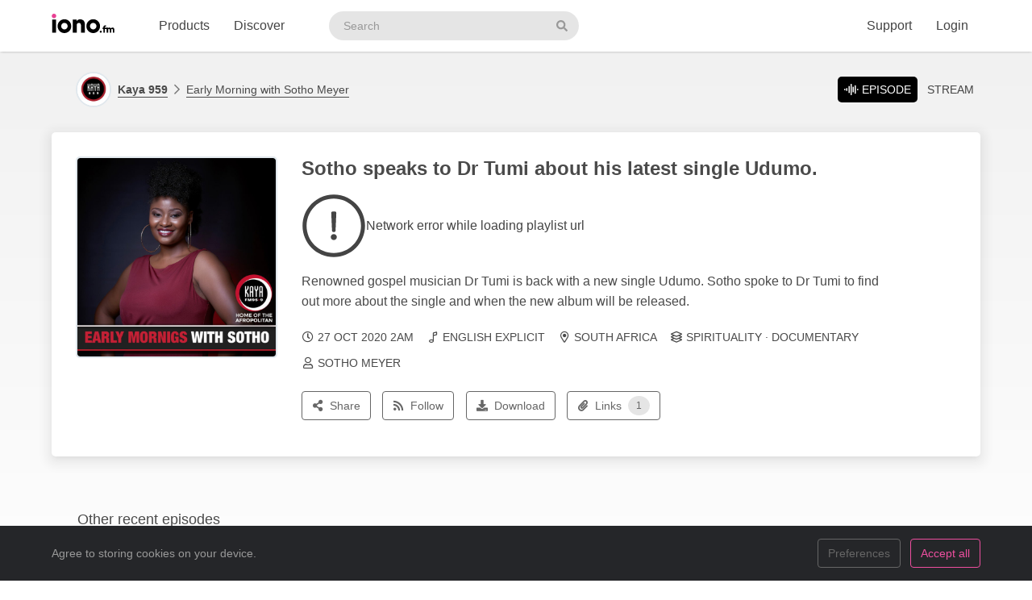

--- FILE ---
content_type: text/html; charset=UTF-8
request_url: https://web2.iono.fm/e/946221
body_size: 10371
content:
<!doctype html>
<!--[if lt IE 7]> <html class="no-js ie6" lang="en"> <![endif]-->
<!--[if IE 7]>    <html class="no-js ie7" lang="en" xmlns="http://www.w3.org/1999/xhtml" xmlns:og="http://ogp.me/ns#" xmlns:fb="https://www.facebook.com/2008/fbml"> <![endif]-->
<!--[if IE 8]>    <html class="no-js ie8" lang="en" xmlns="http://www.w3.org/1999/xhtml" xmlns:og="http://ogp.me/ns#" xmlns:fb="https://www.facebook.com/2008/fbml"> <![endif]-->
<!--[if gt IE 8]><!--> <html xmlns="http://www.w3.org/1999/xhtml" xmlns:og="http://ogp.me/ns#" xmlns:fb="https://www.facebook.com/2008/fbml" class="no-js no-canvas no-audio no-flash" lang="en"> <!--<![endif]-->
<head>

  <meta charset="utf-8">

  <!-- Always force latest IE rendering engine (even in intranet) & Chrome Frame
       Remove this if you use the .htaccess -->
  <meta http-equiv="X-UA-Compatible" content="IE=edge,chrome=1">

  <title>Early Morning with Sotho Meyer, 27 Oct Sotho speaks to Dr Tumi about his latest single Udumo. &middot; Kaya 959 - iono.fm</title>
  <meta name="description" content="Early Morning with Sotho Meyer, 27 Oct Sotho speaks to Dr Tumi about his latest single Udumo. - Renowned gospel musician Dr Tumi is back with a new single Udumo. Sotho spoke to Dr Tumi to find out more about the single and when the new album will be released.">
  <meta name="author" content="Kaya 959">
  <meta name="keywords" content="audio episode,Kaya 959,Early Morning with Sotho Meyer,Sotho speaks to Dr Tumi about his latest single Udumo.">
    <meta name="robots" content="index,follow">
  
  <!-- Mobile viewport optimized: j.mp/bplateviewport -->
  <meta name="viewport" content="width=device-width, initial-scale=1.0, minimum-scale=1.0, maximum-scale=1.0, user-scalable=0">
  <meta name="handheldfriendly" content="true">

  <link rel="dns-prefetch" href="//cdn.iono.fm">
<!--[if IE 9]><link rel="prefetch" href="//cdn.iono.fm"><![endif]-->
  
  <!-- Transcription -->
  
  <!-- Twitter Card / Facebook Opengraph -->
  <!-- Facebook Opengraph data, http://graph.facebook.com/ionopage -->
<meta property="fb:app_id" content="155575401253138" />
<meta property="fb:admins" content="iono.fm" />
<meta property="og:site_name" content="iono.fm" />
<meta property="og:type" content="music.song" />
<meta property="og:url" content="https://web2.iono.fm/e/946221" />
<meta property="og:title" content="Sotho speaks to Dr Tumi about his latest single Udumo." />
<meta property="og:description" content="Renowned gospel musician Dr Tumi is back with a new single Udumo. Sotho spoke to Dr Tumi to find out more about the single and when the new album will be released." />
<meta property="og:image" content="https://cdn.iono.fm/files/p782/logo_946221_20250912_135029_750.jpeg" />
<meta property="og:rich_attachment" content="1" />
<meta property="og:audio" content="https://dl.iono.fm/epi/prov_782/epi_946221_medium.m4a" />
<meta property="og:audio:secure_url" content="https://dl.iono.fm/epi/prov_782/epi_946221_medium.m4a" />
<meta property="og:audio:type" content="audio/m4a" />
<!-- Twitter Card data @ionofm -->
<meta name="twitter:site" content="@ionofm">
<meta name="twitter:card" content="player" />
<meta name="twitter:title" content="Sotho speaks to Dr Tumi about his latest single Udumo." />
<meta name="twitter:image" content="https://cdn.iono.fm/files/p782/logo_946221_20250912_135029_750.jpeg" />
<meta name="twitter:description" content="Renowned gospel musician Dr Tumi is back with a new single Udumo. Sotho spoke to Dr Tumi to find out more about the single and when the new album will be released." />
<meta name="twitter:player" content="https://embed.iono.fm/epi/946221" />
<meta name="twitter:player:width" content="320" />
<meta name="twitter:player:height" content="135" />
<meta name="twitter:creator" content="@KayaON959">

  <!-- oEmbed discovery -->
  <link rel="alternate" type="application/json+oembed" href="https://embed.iono.fm/oembed?url=https%3A%2F%2Fweb2.iono.fm%2Fe%2F946221&format=json" title="Early Morning with Sotho Meyer, 27 Oct Sotho speaks to Dr Tumi about his latest single Udumo.">

  <!-- Different Favicon for DEV/QA -->
  
  <!-- Favicon -->
  <link rel="icon" href="/favicon.svg?v=9.10.6.0" type="image/svg+xml">
  <link rel="icon" href="/favicon.ico?v=9.10.6.0" sizes="any"> <!-- 16x16 and 32×32 -->
  <link rel="apple-touch-icon" href="/favicon/favicon-180.png?v=9.10.6.0"> <!-- 180×180 -->
  <link rel="manifest" href="/site.webmanifest?v=9.10.6.0"> <!-- 192×192 and 512x512 -->
  
  <meta name="theme-color" content="#ffffff">
  <!-- <meta name="theme-color" media="(prefers-color-scheme: light)" content="white" /> -->
  <!-- <meta name="theme-color" media="(prefers-color-scheme: dark)" content="black" /> -->

  
  
  <!-- NewRelic Browser / RUM -->
   
    <script type="text/plain" cookie-consent="analytics" src="/js/newrelic.website.js"></script>
  
  <!-- Custom web fonts -->
  
  <!-- CSS load defined style sheets; implied media="all" -->
            <link rel="stylesheet" async href="/css/min/normal.css?v=9.10.6.0">
      
      <style>
      /* Page overloads for CSS variables */
      :root {
        --page-accent: #961E2A;
        --list-hover: #961E2A;
      }
    </style>
  
      <link rel="stylesheet" media="print" href="/css/min/print.css" type="text/css">
  
  <!-- opensearch discovery: http://www.opensearch.org/Home -->
  <link rel="search" type="application/opensearchdescription+xml" title="iono.fm" href="/api/opensearch" >
  <script src="/js/vendor/modernizr-2.8.2.min.js"></script>
  
  
      
    <!-- Plausible analytics for admin usage -->
    
    <!-- Pipedrive leadfeeder for product pages -->
    
  
</head>
<body>
  
  <div id="container">
          <div class="scroll-progress" hidden>
        <div class="scroll-progress-bar"></div>
      </div>
    
    <header class="c-navbar-wrapper no-print">
  		<div class="c-navbar c-navbar--light">
    <div class="container-fluid hidden-phone">
        <div class="c-navbar-inner">
            <a href="/" class="c-navbar-brand">
                <svg class="c-navbar-logo" role="presentation" aria-hidden="true">
                    <use xlink:href="/svg/spritemap.v5f4d6d4ae36ce1d7e50adece8fc23bde.svg#logo" fill="inherit"/>
                </svg>
                <span class="h-sr-only">Visit iono.fm homepage</span>
            </a>

            <!-- IMPORTANT: Don't remove the comments after the nav items, we use comments here to prevent browsers adding whitespace between inline-block elements -->
            <nav class="c-navbar-nav h-text--nowrap">
                <div id="navbar-podcasting-menu" class="c-navbar-item dropdown">
                    <button class="c-navbar-link" data-toggle="dropdown">Products</button>

                    <div class="dropdown-menu c-navbar-dropdown-menu fade">
                        <div class="c-navbar-section c-navbar-section--left">
                            <a class="c-navbar-dropdown-item" href="/products/podcasting">
                                <svg class="icon icon--accented icon--medium"  role="presentation" aria-hidden="true"><use xlink:href="/svg/spritemap.v5f4d6d4ae36ce1d7e50adece8fc23bde.svg#icon-podcasting"/></svg>                                <div class="h-d--inline-block">
                                    <div class="c-navbar-dropdown-title">Podcast hosting</div>
                                    <div class="c-navbar-dropdown-desc">Modern podcasting platform</div>
                                </div>
                                <i class="icon icon--right fa fa-chevron-right"></i>
                            </a>

                            <a class="c-navbar-dropdown-item" href="/products/streaming">
                                <svg class="icon icon--accented icon--medium"  role="presentation" aria-hidden="true"><use xlink:href="/svg/spritemap.v5f4d6d4ae36ce1d7e50adece8fc23bde.svg#icon-RadioStreaming"/></svg>                                <div class="h-d--inline-block">
                                    <div class="c-navbar-dropdown-title">Radio streaming</div>
                                    <div class="c-navbar-dropdown-desc">For commercial & community stations</div>
                                </div>
                                <i class="icon icon--right fa fa-chevron-right"></i>
                            </a>

                            <a class="c-navbar-dropdown-item" href="/products/advertising">
                                <svg class="icon icon--accented icon--medium"  role="presentation" aria-hidden="true"><use xlink:href="/svg/spritemap.v5f4d6d4ae36ce1d7e50adece8fc23bde.svg#icon-Advertising"/></svg>                                <div class="h-d--inline-block">
                                    <div class="c-navbar-dropdown-title">Advertising</div>
                                    <div class="c-navbar-dropdown-desc">Podcast & stream ad insertion</div>
                                </div>
                                <i class="icon icon--right fa fa-chevron-right"></i>
                            </a>

                            <hr class="c-navbar-dropdown-separator" />

                            <a class="c-navbar-dropdown-item" href="/pricing">
                                <svg class="icon icon--accented icon--medium"  role="presentation" aria-hidden="true"><use xlink:href="/svg/spritemap.v5f4d6d4ae36ce1d7e50adece8fc23bde.svg#icon-ProductPricing"/></svg>                                <div class="c-navbar-dropdown-title">Pricing & sign-up</div>
                                <i class="icon icon--right fa fa-chevron-right"></i>
                            </a>
                        </div>

                        <div class="c-navbar-section c-navbar-section--right">
                            <a class="c-navbar-dropdown-item" href="/products/webapp">
                                <svg class="icon icon--accented icon--medium"  role="presentation" aria-hidden="true"><use xlink:href="/svg/spritemap.v5f4d6d4ae36ce1d7e50adece8fc23bde.svg#icon-MobileWebApp"/></svg>                                <div class="h-d--inline-block">
                                    <div class="c-navbar-dropdown-title">Mobile app</div>
                                    <div class="c-navbar-dropdown-desc">Themed mobile app for your content</div>
                                </div>
                                <i class="icon icon--right fa fa-chevron-right"></i>
                            </a>

                            <a class="c-navbar-dropdown-item" href="/products/recognition">
                                <svg class="icon icon--accented icon--medium"  role="presentation" aria-hidden="true"><use xlink:href="/svg/spritemap.v5f4d6d4ae36ce1d7e50adece8fc23bde.svg#icon-AudioRecognition01"/></svg>                                <div class="h-d--inline-block">
                                    <div class="c-navbar-dropdown-title">Recognition</div>
                                    <div class="c-navbar-dropdown-desc">Recognise songs &amp; ads in live streams</div>
                                </div>
                                <i class="icon icon--right fa fa-chevron-right"></i>
                            </a>

                            <a class="c-navbar-dropdown-item" href="/products/archiving">
                                <svg class="icon icon--accented icon--medium"  role="presentation" aria-hidden="true"><use xlink:href="/svg/spritemap.v5f4d6d4ae36ce1d7e50adece8fc23bde.svg#icon-StreamArchive"/></svg>                                <div class="h-d--inline-block">
                                    <div class="c-navbar-dropdown-title">Stream archive</div>
                                    <div class="c-navbar-dropdown-desc">Archive radio streams to the cloud</div>
                                </div>
                                <i class="icon icon--right fa fa-chevron-right"></i>
                            </a>

                            <hr class="c-navbar-dropdown-separator" />

                            <a class="c-navbar-dropdown-item" href="#sales-modal" data-toggle="slidein" data-remote="/support/contact/sales">
                                <svg class="icon icon--accented icon--medium"  role="presentation" aria-hidden="true"><use xlink:href="/svg/spritemap.v5f4d6d4ae36ce1d7e50adece8fc23bde.svg#icon-ContactSales"/></svg>                                <div class="h-d--inline-block">
                                    <div class="c-navbar-dropdown-title">Contact sales</div>
                                </div>
                                <i class="icon icon--right fa fa-chevron-right"></i>
                            </a>
                        </div>
                    </div>
                </div><!--
             --><a href="/browse" class="c-navbar-item c-navbar-link">Discover</a>
            </nav>

            <form method="get" action="/search" class="c-navbar-search">
                <div class="c-search-input c-navbar-search-input">
                    <label for="navbar-search-input" class="h-sr-only">Search podcasts</label>
                    <input type="text" id="navbar-search-input" name="search" class="c-navbar-search-input-control c-search-input-control" placeholder="Search">

                    <button type="submit" class="c-navbar-search-input-btn c-search-input-btn" tabindex="-1">
                        <svg class="icon "  role="presentation" aria-hidden="true"><use xlink:href="/svg/spritemap.v5f4d6d4ae36ce1d7e50adece8fc23bde.svg#icon-search"/></svg>                        <span class="h-sr-only">Search</span>
                    </button>
                </div>
            </form>

            <div class="c-navbar-nav c-navbar-nav--right h-text--nowrap">
                <div class="c-navbar-item dropdown" id="navbar-support-menu">
                    <button class="c-navbar-link" data-toggle="dropdown">Support</button>

                    <div class="dropdown-menu c-navbar-dropdown-menu fade">
                        <a class="c-navbar-dropdown-item" href="http://status.iono.fm" target="_blank">
                            <svg class="icon icon--accented icon--medium"  role="presentation" aria-hidden="true"><use xlink:href="/svg/spritemap.v5f4d6d4ae36ce1d7e50adece8fc23bde.svg#icon-PlatformStatus"/></svg>                            <span class="h-d--inline-block">
                                <div class="c-navbar-dropdown-title">Platform status</div>
                                <div class="c-navbar-dropdown-desc">Platform outages &amp; incidents</div>
                            </span>
                            <i class="icon icon--right fa fa-external-link-alt"></i>
                        </a>
                        <a class="c-navbar-dropdown-item" href="https://support.iono.fm" target="_blank">
                            <svg class="icon icon--accented icon--medium"  role="presentation" aria-hidden="true"><use xlink:href="/svg/spritemap.v5f4d6d4ae36ce1d7e50adece8fc23bde.svg#icon-FAQ"/></svg>                            <span class="h-d--inline-block">
                                <div class="c-navbar-dropdown-title">FAQ &amp; documentation</div>
                                <div class="c-navbar-dropdown-desc">Support knowledge base</div>
                            </span>
                            <i class="icon icon--right fa fa-external-link-alt"></i>
                        </a>
                        <a class="c-navbar-dropdown-item" href="#support-modal" data-remote="/support/contact/support" data-toggle="slidein">
                            <svg class="icon icon--accented icon--medium"  role="presentation" aria-hidden="true"><use xlink:href="/svg/spritemap.v5f4d6d4ae36ce1d7e50adece8fc23bde.svg#icon-UserSupport"/></svg>                            <span class="h-d--inline-block">
                                <div class="c-navbar-dropdown-title">Contact support</div>
                                <div class="c-navbar-dropdown-desc">Contact our support team</div>
                            </span>
                            <i class="icon icon--right fa fa-chevron-right"></i>
                        </a>
                    </div>
                </div>
                                    <a href="/login" class="c-navbar-link">Login</a>
                            </div>
        </div>
    </div>

    <div class="c-navbar--mobile visible-phone">
        <div class="container-fluid">
            <div class="c-navbar-inner clearfix">
                <a href="/" class="c-navbar-brand">
                    <svg class="c-navbar-logo" role="presentation" aria-hidden="true">
                        <use xlink:href="/svg/spritemap.v5f4d6d4ae36ce1d7e50adece8fc23bde.svg#logo" fill="inherit"/>
                    </svg>
                </a>

                <button type="button" class="c-navbar-link c-navbar-toggle-btn" data-toggle="modal" data-target="#navbar-mobile-menu">
                    <svg class="icon " style="width:24px; height:24px;" role="presentation" aria-hidden="true"><use xlink:href="/svg/spritemap.v5f4d6d4ae36ce1d7e50adece8fc23bde.svg#icon-bars--regular"/></svg>                </button>
            </div>
        </div>
    </div>
</div>

<div class="modal hide fade c-navbar-modal" id="navbar-mobile-menu" tabindex="-1" aria-labelledby="navbar-mobile-menu-title" aria-hidden="true" style="position: fixed">
    <div class="modal-header c-navbar-modal-header clearfix">
        <button type="button" class="c-navbar-modal-close-btn pull-right" data-dismiss="modal" aria-hidden="true">
            <svg class="icon " style="width:24px; height:24px;" role="presentation" aria-hidden="true"><use xlink:href="/svg/spritemap.v5f4d6d4ae36ce1d7e50adece8fc23bde.svg#icon-times--regular"/></svg>        </button>
    </div>
    <div class="modal-body">
        <ul class="nav nav-list">
            <li class="nav-header">Discover</li>
            <li>
                <a href="/browse">
                    <svg class="icon icon--accented icon--medium"  role="presentation" aria-hidden="true"><use xlink:href="/svg/spritemap.v5f4d6d4ae36ce1d7e50adece8fc23bde.svg#icon-Discover"/></svg>Discover podcasts & streams
                </a>
            </li>
            <li>
                <form action="/search" method="GET" class="h-mb--0">
                    <div class="c-search-input">
                        <input type="text" class="o-form-input c-search-input-control" name="search" placeholder="Search..." style="border-radius:9999px;">
                        <button type="submit" class="c-search-input-btn btn-icon"><svg class="icon "  role="presentation" aria-hidden="true"><use xlink:href="/svg/spritemap.v5f4d6d4ae36ce1d7e50adece8fc23bde.svg#icon-search"/></svg></button>
                    </div>
                </form>
            </li>

            <li class="nav-header">Account</li>
                            <li>
                    <a href="/login">
                        <svg class="icon icon--accented icon--medium"  role="presentation" aria-hidden="true"><use xlink:href="/svg/spritemap.v5f4d6d4ae36ce1d7e50adece8fc23bde.svg#icon-SignIn"/></svg>Login
                    </a>
                </li>
            
            
            <li class="nav-header">Business products</li>
            <li>
                <a href="/products/podcasting"><svg class="icon icon--accented icon--medium"  role="presentation" aria-hidden="true"><use xlink:href="/svg/spritemap.v5f4d6d4ae36ce1d7e50adece8fc23bde.svg#icon-podcasting"/></svg>Podcast hosting</a>
            </li>
            <li>
                <a href="/products/streaming"><svg class="icon icon--accented icon--medium"  role="presentation" aria-hidden="true"><use xlink:href="/svg/spritemap.v5f4d6d4ae36ce1d7e50adece8fc23bde.svg#icon-RadioStreaming"/></svg>Radio streaming</a>
            </li>
            <li>
                <a href="/products/advertising"><svg class="icon icon--accented icon--medium"  role="presentation" aria-hidden="true"><use xlink:href="/svg/spritemap.v5f4d6d4ae36ce1d7e50adece8fc23bde.svg#icon-Advertising"/></svg>Advertising</a>
            </li>
            <li>
                <a href="/products/webapp"><svg class="icon icon--accented icon--medium"  role="presentation" aria-hidden="true"><use xlink:href="/svg/spritemap.v5f4d6d4ae36ce1d7e50adece8fc23bde.svg#icon-MobileWebApp"/></svg>Mobile app</a>
            </li>
            <li>
                <a href="/products/recognition"><svg class="icon icon--accented icon--medium"  role="presentation" aria-hidden="true"><use xlink:href="/svg/spritemap.v5f4d6d4ae36ce1d7e50adece8fc23bde.svg#icon-AudioRecognition01"/></svg>Recognition</a>
            </li>
            <li>
                <a href="/products/archiving"><svg class="icon icon--accented icon--medium"  role="presentation" aria-hidden="true"><use xlink:href="/svg/spritemap.v5f4d6d4ae36ce1d7e50adece8fc23bde.svg#icon-StreamArchive"/></svg>Stream archive</a>
            </li>
            <li>
                <a href="/pricing"><svg class="icon icon--accented icon--medium"  role="presentation" aria-hidden="true"><use xlink:href="/svg/spritemap.v5f4d6d4ae36ce1d7e50adece8fc23bde.svg#icon-ProductPricing"/></svg>Pricing & sign-up</a>
            </li>
            <li>
                <a href="#sales-modal" data-toggle="slidein" data-remote="/support/contact/sales"><svg class="icon icon--accented icon--medium"  role="presentation" aria-hidden="true"><use xlink:href="/svg/spritemap.v5f4d6d4ae36ce1d7e50adece8fc23bde.svg#icon-ContactSales"/></svg>Contact sales</a>
            </li>

            <li class="nav-header">Support</li>
            <li>
                <a href="http://status.iono.fm" target="_blank">
                    <svg class="icon icon--accented icon--medium"  role="presentation" aria-hidden="true"><use xlink:href="/svg/spritemap.v5f4d6d4ae36ce1d7e50adece8fc23bde.svg#icon-PlatformStatus"/></svg>Platform status
                </a>
            </li>
            <li>
                <a href="https://support.iono.fm" target="_blank">
                    <svg class="icon icon--accented icon--medium"  role="presentation" aria-hidden="true"><use xlink:href="/svg/spritemap.v5f4d6d4ae36ce1d7e50adece8fc23bde.svg#icon-FAQ"/></svg>FAQ & documentation
                </a>
            </li>
            <li>
                <a href="#support-modal" data-remote="/support/contact/support" data-toggle="slidein">
                    <svg class="icon icon--accented icon--medium"  role="presentation" aria-hidden="true"><use xlink:href="/svg/spritemap.v5f4d6d4ae36ce1d7e50adece8fc23bde.svg#icon-UserSupport"/></svg>Contact support
                </a>
            </li>
        </ul>
    </div>
</div>
    </header>
    <div id="main" role="main">
    		<!-- <div id="page">  -->
    
    <div class="content_background">
        
                    <div class="browse-menu">
    <div class="container-fluid">
        <div class="browse-menu-inner">
            <picture><source srcset="https://cdn.iono.fm/files/p782/logo_782_20250908_201842_120.avif" type="image/avif"><img height="40" width="40" src="https://cdn.iono.fm/files/p782/logo_782_20250908_201842_120.jpeg" alt="" class="browse-menu-logo thumbnail" /></picture>
            <div class="browse-menu-breadcrumbs">
                <a href="/p/782"><b>Kaya 959</b></a>
                <a href="/c/4957">Early Morning with Sotho Meyer</a>
            </div>

            <ul class="menu">
                <li><a href="/e/946221" class="selected"><i class="icon fa fa-waveform">&nbsp;</i>Episode</a></li>
                                    <li><a href="/s/82">Stream</a></li>
                            </ul>
        </div>
    </div>
</div>
        
        <div class=" container-fluid">
                    
            <noscript>
                <div class="alert alert-error">This site requires JavaScript to be enabled. Please enable JavaScript in your browser settings, or upgrade to a modern browser.</div>
            </noscript>
            
            
            
            <!-- <div class="row-fluid"> -->
        		<!-- <div class="span12"> -->
            <div class="content_wrapper">
                <div class="content_main">
                                             


<article itemscope itemtype="http://schema.org/MusicRecording" id="urn_ionocm_epi_946221" class="fragment_detail card h-p--0 h-mb--4u">
    <!-- Populate concistent Microdata for Google crawlers -->
    <meta itemprop="name" content="27 Oct Sotho speaks to Dr Tumi about his latest single Udumo.">
    <meta itemprop="url" content="https://web2.iono.fm/e/946221">
    <meta itemprop="duration" content="PT3M3S">    <meta itemprop="byArtist" content="Kaya 959">
    <meta itemprop="provider" content="https://web2.iono.fm/p/782">
    <meta itemprop="inAlbum" content="Early Morning with Sotho Meyer">

    
    <div class="card-body">
    	<div class="fragment_detail_left">
            <div class="fragment_detail_logo thumbnail">  <div class="aspect-1x1"><picture><source srcset="https://cdn.iono.fm/files/p782/logo_946221_20250912_135029_750.avif" type="image/avif"><img height="250" width="250" src="https://cdn.iono.fm/files/p782/logo_946221_20250912_135029_750.jpeg" alt="" style="width: 100%; height: auto;" /></picture>  </div></div>    	</div>

        <div class="fragment_detail_middle">
            <!-- Page header -->
        	<h1 class="fragment_detail_header">
        		                Sotho speaks to Dr Tumi about his latest single Udumo.        	</h1>

            
                            <div class="h-my--2u">
                    <div class="player"
    data-urn="urn:ionocm:epi:946221"
    data-source="https://iframe.iono.fm/playlists/e/946221"
    data-ad-skip-offset="10"
            
    >
<div class="player-placeholder h-text--muted">
    <svg width="80px" height="80px" xmlns="http://www.w3.org/2000/svg" fill="currentColor" viewBox="0 0 512 512"><path d="M256 504c137 0 248-111 248-248S393 8 256 8 8 119 8 256s111 248 248 248zM40 256c0-118.7 96.1-216 216-216 118.7 0 216 96.1 216 216 0 118.7-96.1 216-216 216-118.7 0-216-96.1-216-216z"></path><path d="M360.567 240.682l-149.286-91.093C197.879 142.098 181 151.718 181 167.467v177.077c0 15.664 16.795 25.369 30.281 17.878l149.286-85.985c13.911-7.747 13.911-27.923 0-35.755zm-152.424 83.259V188.665c0-4.001 4.326-6.47 7.719-4.341l114.084 69.553c3.308 2.043 3.224 6.896-.084 8.769l-114.085 65.722c-3.393 1.958-7.634-.51-7.634-4.427z"></path></svg>

    <div>Loading player...</div>
</div>
</div>                </div>
            
            <!-- Description -->
            <div itemprop="description" class="fragment_desc_detail">
                                    Renowned gospel musician Dr Tumi is back with a new single Udumo. Sotho spoke to Dr Tumi to find out more about the single and when the new album will be released.                            </div>

            <div class="fragment_tags">
                
                <span class="fragment_tag" title="Publish date">
                    <i class="icon far fa-clock"></i>27 Oct 2020 2AM                </span>

                <span class="fragment_tag" title="Language">
                    <i class="icon far fa-music-alt -fa-language"></i>English&nbsp;Explicit                </span>

                
                
                                                            <!-- Geographic information - not for Books -->
                        <span class="fragment_tag" title="Country">
                            <i class="icon far fa-map-marker-alt -fa-globe-africa"></i>South Africa                        </span>
                                    
                                    <!-- Categories -->
                    <span itemprop="keywords" class="fragment_tag" title="Categories">
                        <i class="icon far fa-layer-group -fa-tags"></i>Spirituality &middot; Documentary                    </span>
                
                                    <span itemprop="author" class="fragment_tag" title="Author"><i class="icon far fa-user"></i>Sotho Meyer</span>
                            </div>

            <div class="fragment_actions">
                                    <button type="button" class="btn btn-default btn-icon@phone btn-hollow -btn-pilled" data-toggle="slidein" data-remote="/episodes/946221/share">
                        <i class="icon fa fa-share-alt"></i><span class="btn-label">Share</span>
                    </button>
                
                                    <button type="button" class="btn btn-default btn-icon@phone btn-hollow" data-toggle="slidein" data-remote="/channels/4957/follow">
                        <i class="icon fa fa-rss"></i><span class="btn-label">Follow</span>
                    </button>

                                            <button class="btn btn-default btn-icon@phone btn-hollow -btn-pilled" data-toggle="slidein" data-remote="/episodes/946221/download"><i class="icon fa fa-download"></i><span class="btn-label">Download</span></button>
                                                                <button type="button" class="btn btn-default btn-icon@phone btn-hollow -btn-pilled" data-toggle="slidein" data-remote="/episodes/946221/links">
                            <i class="icon fa fa-paperclip"></i><span class="btn-label">Links</span><span class="label label-default h-border--circle h-ml--1u">1</span>
                        </button>
                                                                    </div>
        </div>
    </div>
</article>

<!-- Show dashboard to admin users -->



<!-- Show transcript(if available and display to end-user selected) -->

            
        <div class="browse-list">
    <div class="browse-list-header">
        <h3 class="browse-list-title">Other recent episodes</h3>
    </div>
    <div class="browse-list-items card">
                    <article
    data-state="ready"
    itemprop="track"
    itemscope
    itemtype="http://schema.org/MusicRecording"
    id="urn_ionocm_epi_982869"
    class="fragment_list fragment_list--linked even"
>
    <!-- Populate concistent Microdata for Google crawlers -->
    <meta itemprop="name" content="18 Jan Author And Entrepreneur Confidence Seleme Speaks to Sotho About “Quitting For Success”">
    <meta itemprop="url" content="https://web2.iono.fm/e/982869">
    <meta itemprop="duration" content="PT9M25S">    <meta itemprop="byArtist" content="Kaya 959">
    <meta itemprop="provider" content="https://web2.iono.fm/p/782">
    <meta itemprop="inAlbum" content="Early Morning with Sotho Meyer">

	<div class="fragment_list_left">
        <div class="fragment_list_logo thumbnail">  <div class="aspect-1x1"><picture><source srcset="https://cdn.iono.fm/files/p782/logo_982869_20250912_125608_350.avif" type="image/avif"><img height="140" width="140" src="https://cdn.iono.fm/files/p782/logo_982869_20250912_125608_350.jpeg" alt="" loading="lazy" style="width: 100%; height: auto;" /></picture>  </div></div>	</div>

                
    <!-- Middle frame -->
	<div class="fragment_list_middle">
		<!-- Title: diff (name) -->
		<h3 class="fragment_list_header">
            <a href="/e/982869" class="stretched-link">
    			Author And Entrepreneur Confidence Seleme Speaks to Sotho About “Quitting For Success”            </a>
		</h3>

        <!-- Display any action error -->
		
		<!-- Subtitles: only if not on channel page -->
		
        
        
		<!-- Description -->
		<div itemprop="description" class="fragment_desc">
            This week on The Confidence Booster, Author and Entrepreneur Confidence Seleme spoke to Sotho about “Quitting For Success”.        </div>

        <div class="fragment_list_tags">
                            <span class="fragment_tag" title="Published">
                    <i class="icon far fa-clock"></i>17 Jan 2021 10PM                </span>
            
            <span class="fragment_tag" title="Duration">
                <i class="icon far fa-stopwatch"></i>9&nbsp;min            </span>
        </div>

        	</div>

    <i class="icon fa fa-chevron-right"></i>
</article>
                    <article
    data-state="ready"
    itemprop="track"
    itemscope
    itemtype="http://schema.org/MusicRecording"
    id="urn_ionocm_epi_959982"
    class="fragment_list fragment_list--linked even"
>
    <!-- Populate concistent Microdata for Google crawlers -->
    <meta itemprop="name" content="23 Nov Author and Entrepreneur Confidence Seleme on Why Leaders Need To Be Led">
    <meta itemprop="url" content="https://web2.iono.fm/e/959982">
    <meta itemprop="duration" content="PT6M22S">    <meta itemprop="byArtist" content="Kaya 959">
    <meta itemprop="provider" content="https://web2.iono.fm/p/782">
    <meta itemprop="inAlbum" content="Early Morning with Sotho Meyer">

	<div class="fragment_list_left">
        <div class="fragment_list_logo thumbnail">  <div class="aspect-1x1"><picture><source srcset="https://cdn.iono.fm/files/p782/logo_959982_20250912_133014_350.avif" type="image/avif"><img height="140" width="140" src="https://cdn.iono.fm/files/p782/logo_959982_20250912_133014_350.jpeg" alt="" loading="lazy" style="width: 100%; height: auto;" /></picture>  </div></div>	</div>

                
    <!-- Middle frame -->
	<div class="fragment_list_middle">
		<!-- Title: diff (name) -->
		<h3 class="fragment_list_header">
            <a href="/e/959982" class="stretched-link">
    			Author and Entrepreneur Confidence Seleme on Why Leaders Need To Be Led            </a>
		</h3>

        <!-- Display any action error -->
		
		<!-- Subtitles: only if not on channel page -->
		
        
        
		<!-- Description -->
		<div itemprop="description" class="fragment_desc">
            This week on The Confidence Booster ,Author and Entrepreneur Confidence Seleme explains Why Leaders Need To Be Led        </div>

        <div class="fragment_list_tags">
                            <span class="fragment_tag" title="Published">
                    <i class="icon far fa-clock"></i>23 Nov 2020 2AM                </span>
            
            <span class="fragment_tag" title="Duration">
                <i class="icon far fa-stopwatch"></i>6&nbsp;min            </span>
        </div>

        	</div>

    <i class="icon fa fa-chevron-right"></i>
</article>
                    <article
    data-state="ready"
    itemprop="track"
    itemscope
    itemtype="http://schema.org/MusicRecording"
    id="urn_ionocm_epi_956362"
    class="fragment_list fragment_list--linked even"
>
    <!-- Populate concistent Microdata for Google crawlers -->
    <meta itemprop="name" content="16 Nov Author and Entrepreneur Confidence Seleme speaks on "Making room for your gift"">
    <meta itemprop="url" content="https://web2.iono.fm/e/956362">
    <meta itemprop="duration" content="PT8M5S">    <meta itemprop="byArtist" content="Kaya 959">
    <meta itemprop="provider" content="https://web2.iono.fm/p/782">
    <meta itemprop="inAlbum" content="Early Morning with Sotho Meyer">

	<div class="fragment_list_left">
        <div class="fragment_list_logo thumbnail">  <div class="aspect-1x1"><picture><source srcset="https://cdn.iono.fm/files/p782/logo_956362_20250912_133600_350.avif" type="image/avif"><img height="140" width="140" src="https://cdn.iono.fm/files/p782/logo_956362_20250912_133600_350.jpeg" alt="" loading="lazy" style="width: 100%; height: auto;" /></picture>  </div></div>	</div>

                
    <!-- Middle frame -->
	<div class="fragment_list_middle">
		<!-- Title: diff (name) -->
		<h3 class="fragment_list_header">
            <a href="/e/956362" class="stretched-link">
    			Author and Entrepreneur Confidence Seleme speaks on "Making room for your gift"            </a>
		</h3>

        <!-- Display any action error -->
		
		<!-- Subtitles: only if not on channel page -->
		
        
        
		<!-- Description -->
		<div itemprop="description" class="fragment_desc">
            This week on The Confidence Booster, Author and Entrepreneur Confidence Seleme unpacked "Making room for your gift".        </div>

        <div class="fragment_list_tags">
                            <span class="fragment_tag" title="Published">
                    <i class="icon far fa-clock"></i>15 Nov 2020 10PM                </span>
            
            <span class="fragment_tag" title="Duration">
                <i class="icon far fa-stopwatch"></i>8&nbsp;min            </span>
        </div>

        	</div>

    <i class="icon fa fa-chevron-right"></i>
</article>
                    <article
    data-state="ready"
    itemprop="track"
    itemscope
    itemtype="http://schema.org/MusicRecording"
    id="urn_ionocm_epi_952810"
    class="fragment_list fragment_list--linked even"
>
    <!-- Populate concistent Microdata for Google crawlers -->
    <meta itemprop="name" content="9 Nov Author and Entrepreneur Confidence Seleme on The Value Of Vision">
    <meta itemprop="url" content="https://web2.iono.fm/e/952810">
    <meta itemprop="duration" content="PT9M7S">    <meta itemprop="byArtist" content="Kaya 959">
    <meta itemprop="provider" content="https://web2.iono.fm/p/782">
    <meta itemprop="inAlbum" content="Early Morning with Sotho Meyer">

	<div class="fragment_list_left">
        <div class="fragment_list_logo thumbnail">  <div class="aspect-1x1"><picture><source srcset="https://cdn.iono.fm/files/p782/logo_952810_20250912_134124_350.avif" type="image/avif"><img height="140" width="140" src="https://cdn.iono.fm/files/p782/logo_952810_20250912_134124_350.jpeg" alt="" loading="lazy" style="width: 100%; height: auto;" /></picture>  </div></div>	</div>

                
    <!-- Middle frame -->
	<div class="fragment_list_middle">
		<!-- Title: diff (name) -->
		<h3 class="fragment_list_header">
            <a href="/e/952810" class="stretched-link">
    			Author and Entrepreneur Confidence Seleme on The Value Of Vision            </a>
		</h3>

        <!-- Display any action error -->
		
		<!-- Subtitles: only if not on channel page -->
		
        
        
		<!-- Description -->
		<div itemprop="description" class="fragment_desc">
            This week on The Confidence Booster, Author and Entrepreneur Confidence Seleme unpacked The Value Of Vision.        </div>

        <div class="fragment_list_tags">
                            <span class="fragment_tag" title="Published">
                    <i class="icon far fa-clock"></i>8 Nov 2020 10PM                </span>
            
            <span class="fragment_tag" title="Duration">
                <i class="icon far fa-stopwatch"></i>9&nbsp;min            </span>
        </div>

        	</div>

    <i class="icon fa fa-chevron-right"></i>
</article>
                    <article
    data-state="ready"
    itemprop="track"
    itemscope
    itemtype="http://schema.org/MusicRecording"
    id="urn_ionocm_epi_949097"
    class="fragment_list fragment_list--linked even"
>
    <!-- Populate concistent Microdata for Google crawlers -->
    <meta itemprop="name" content="2 Nov Author and Entrepreneur Confidence Seleme">
    <meta itemprop="url" content="https://web2.iono.fm/e/949097">
    <meta itemprop="duration" content="PT7M51S">    <meta itemprop="byArtist" content="Kaya 959">
    <meta itemprop="provider" content="https://web2.iono.fm/p/782">
    <meta itemprop="inAlbum" content="Early Morning with Sotho Meyer">

	<div class="fragment_list_left">
        <div class="fragment_list_logo thumbnail">  <div class="aspect-1x1"><picture><source srcset="https://cdn.iono.fm/files/p782/logo_949097_20250912_134639_350.avif" type="image/avif"><img height="140" width="140" src="https://cdn.iono.fm/files/p782/logo_949097_20250912_134639_350.jpeg" alt="" loading="lazy" style="width: 100%; height: auto;" /></picture>  </div></div>	</div>

                
    <!-- Middle frame -->
	<div class="fragment_list_middle">
		<!-- Title: diff (name) -->
		<h3 class="fragment_list_header">
            <a href="/e/949097" class="stretched-link">
    			Author and Entrepreneur Confidence Seleme            </a>
		</h3>

        <!-- Display any action error -->
		
		<!-- Subtitles: only if not on channel page -->
		
        
        
		<!-- Description -->
		<div itemprop="description" class="fragment_desc">
            Afropolitan listeners face a range of challenges that could make confronting each day difficult. Early Mornings with Sotho Meyer ensures that you start your day on an inspired note. The show plays a range of uplifting spiritual music to get you ready for whatever may lie ahead. Join Sotho Meyer…        </div>

        <div class="fragment_list_tags">
                            <span class="fragment_tag" title="Published">
                    <i class="icon far fa-clock"></i>1 Nov 2020 10PM                </span>
            
            <span class="fragment_tag" title="Duration">
                <i class="icon far fa-stopwatch"></i>7&nbsp;min            </span>
        </div>

        	</div>

    <i class="icon fa fa-chevron-right"></i>
</article>
            </div>

    <div class="flex flex-justify--center">
        <a href="/c/4957" class="btn btn-default btn-transparent">All episodes<i class="icon icon-right fa fa-chevron-right"></i></a>
    </div>
</div>    

                                                                                                        		</div>

        		        	</div>
        </div>
        <!-- </div> -->
    </div>
<!-- </div> -->
    </div>

    <div id="cookie-consent" class="no-print c-cookie-consent">
      <!-- Banner -->
      <div id="cookie-consent-banner"  class="c-cookie-consent__banner h-text--light h-w--100">
        <div class="flex flex-align--center flex-wrap container-fluid h-pt--2u">
          <div class="c-cookie-consent__bannertext h-mb--2u h-mr--auto">Agree to storing cookies on your device.</div>

          <div class="h-mb--1u">
            <button id="btn-cookie-consent-preferences" class="btn btn-default btn-hollow h-mr--1u h-mb--1u">Preferences</button>
            <button id="btn-cookie-consent-accept-all" class="btn btn-primary btn-hollow h-mb--1u">Accept all</button>
          </div>
        </div>
      </div>

      <!-- Modal -->
      <div class="modal fade c-cookie-consent__preferences" id="modal-cookie-consent-preferences" tabindex="-1" role="dialog" aria-labelledby="modal-cookie-consent-preferences-title">
        <div class="modal-dialog" role="document" style="z-index:10">
          <div class="modal-content">
            <div class="modal-header">
              <button type="button" class="close" data-dismiss="modal" aria-label="Close"><span aria-hidden="true">&times;</span></button>
              <h5 class="modal-title" id="modal-cookie-consent-preferences-title">Cookie preferences</h5>
            </div>
            <div class="modal-body">
              <p class="h-mb--1u">iono.fm may request cookies to be stored on our device. We use cookies to understand how you interact with us, to enrich and personalise your experience, to enable social media functionality and to provide more relevant advertising. Using the sections below you can customise which cookies we're allowed to store. Note that blocking some types of cookies may impact your experience.</p>

              <a href="https://support.iono.fm/docs/privacy-cookie-policy" target="_blank">Read more about our Cookie Policy</a>

              <div class="accordion h-mt--3u" id="cookie-consent-preferences-accordion" role="tablist" aria-multiselectable="false">
            <div class="accordion-group">
              <div class="accordion-heading h-bg--light flex flex-align--center flex-justify--between" role="tab" id="cookie-consent-preferences-necessary-title">
                  <a class="accordion-toggle h-bg--none flex-fill" role="button" data-toggle="collapse" data-parent="#cookie-consent-preferences-accordion" href="#cookie-consent-preferences-necessary" aria-expanded="false" aria-controls="cookie-consent-preferences-necessary">
                    <i class="icon fa fa-chevron-right h-mr--1u"></i>
                    Necessary
                  </a>
                  <input type="checkbox" class="c-cookie-consent__toggle h-m--0 h-mx--2u" disabled checked id="cookie-consent-preferences-necessary-enabled">
                  <label for="cookie-consent-preferences-necessary-enabled" class="h-sr-only">Allow necessary cookies (always allowed)</label>
              </div>
              <div id="cookie-consent-preferences-necessary" class="accordion-body collapse" role="tabpanel" aria-labelledby="cookie-consent-preferences-necessary-title">
                <div class="accordion-inner">
                  Required for basic site functionality including logged in sessions.
                </div>
              </div>
            </div>

            <div class="accordion-group">
              <div class="accordion-heading h-bg--light flex flex-align--center flex-justify--between" role="tab" id="cookie-consent-preferences-preferences-title">
                  <a class="accordion-toggle h-bg--none flex-fill" role="button" data-toggle="collapse" data-parent="#cookie-consent-preferences-accordion" href="#cookie-consent-preferences-preferences" aria-expanded="false" aria-controls="cookie-consent-preferences-preferences">
                    <i class="icon fa fa-chevron-right h-mr--1u"></i>
                    Preferences
                  </a>
                  <input type="checkbox" class="c-cookie-consent__toggle h-m--0 h-mx--2u" id="cookie-consent-preferences-preferences-enabled">
                  <label for="cookie-consent-preferences-preferences-enabled" class="h-sr-only">Allow preference cookies</label>
              </div>
              <div id="cookie-consent-preferences-preferences" class="accordion-body collapse" role="tabpanel" aria-labelledby="cookie-consent-preferences-title">
                <div class="accordion-inner">
                  Allows us to store data regarding your preferences such as volume and language.
                </div>
              </div>
            </div>

            <div class="accordion-group">
              <div class="accordion-heading h-bg--light flex flex-align--center flex-justify--between" role="tab" id="cookie-consent-preferences-analytics-title">
                  <a class="accordion-toggle h-bg--none flex-fill" role="button" data-toggle="collapse" data-parent="#cookie-consent-preferences-accordion" href="#cookie-consent-preferences-analytics" aria-expanded="false" aria-controls="cookie-consent-preferences-analytics">
                    <i class="icon fa fa-chevron-right h-mr--1u"></i>
                    Analytics
                  </a>
                  <input type="checkbox" class="c-cookie-consent__toggle h-m--0 h-mx--2u" id="cookie-consent-preferences-analytics-enabled">
                  <label for="cookie-consent-preferences-analytics-enabled" class="h-sr-only">Allow analytics cookies</label>
              </div>
              <div id="cookie-consent-preferences-analytics" class="accordion-body collapse" role="tabpanel" aria-labelledby="cookie-consent-preferences-analytics-title">
                <div class="accordion-inner">
                  Enables statistics tracking cookies, which allow us to gather usage data across our services so that we can identify areas of improvement.
                </div>
              </div>
            </div>

            <div class="accordion-group">
              <div class="accordion-heading h-bg--light flex flex-align--center flex-justify--between" role="tab" id="cookie-consent-preferences-advertising-title">
                  <a class="accordion-toggle h-bg--none flex-fill" role="button" data-toggle="collapse" data-parent="#cookie-consent-preferences-accordion" href="#cookie-consent-preferences-advertising" aria-expanded="false" aria-controls="cookie-consent-preferences-advertising">
                    <i class="icon fa fa-chevron-right h-mr--1u"></i>
                    Advertising
                  </a>
                  <input type="checkbox" class="c-cookie-consent__toggle h-m--0 h-mx--2u" id="cookie-consent-preferences-advertising-enabled">
                  <label for="cookie-consent-preferences-advertising-enabled" class="h-sr-only">Allow advertising cookies</label>
              </div>
              <div id="cookie-consent-preferences-advertising" class="accordion-body collapse" role="tabpanel" aria-labelledby="cookie-consent-preferences-advertising-title">
                <div class="accordion-inner">
                  Enables advertising cookies used to better target ad campaigns.
                </div>
              </div>
            </div>
          </div>
            </div>
            <div class="modal-footer">
              <button type="button" class="btn btn-default" data-dismiss="modal">Cancel</button>
              <button type="button" class="btn btn-primary" id="btn-cookie-consent-preferences-accept">Accept</button>
            </div>
          </div>
        </div>
      </div>
    </div>

          <footer class="no-print">
  		<div id="footer" class="footer h-bg--dark h-fg--muted">
	
			<div class="text-center h-py--2u" style="background:rgba(0,0,0,0.2)">
			Your timezone: <a href="#change-timezone" class="footer-link" class="timezone-selector-toggle"><b>America / New York</b></a>
		</div>
	
	<div class="container-fluid h-py--4u">
		<div class="row-fluid">
			<div class="span5 h-mb--3u@phone">
				<svg class="c-navbar-logo h-mb--2u h-fg--light" role="presentation" aria-hidden="true">
					<use xlink:href="/svg/spritemap.v5f4d6d4ae36ce1d7e50adece8fc23bde.svg#logo"/>
				</svg>

				<div class="h-mb--3u">
					<div class="footer-copyright">&copy; 2025 Iono Broadcasting (Pty) Ltd.</div>

											<a href="/user/force_view/mobile" class="footer-link">Switch to mobile view</a>
									</div>

				<a href="https://www.twitter.com/ionofm" target="_blank" class="footer-link h-mr--1u">
					<svg class="icon " style="width:20px; height:20px;" role="presentation" aria-hidden="true"><use xlink:href="/svg/spritemap.v5f4d6d4ae36ce1d7e50adece8fc23bde.svg#icon-x"/></svg>					<span class="h-sr-only">Follow us on X (Twitter)</span>
				</a>

				<a href="https://www.facebook.com/pages/IONOfm/171554884941" target="_blank" class="footer-link">
					<svg class="icon " style="width:20px; height:20px;" role="presentation" aria-hidden="true"><use xlink:href="/svg/spritemap.v5f4d6d4ae36ce1d7e50adece8fc23bde.svg#icon-facebook"/></svg>					<span class="h-sr-only">Follow us on Facebook</span>
				</a>
			</div>
			<div class="offset1 span6">
				<div class="row-fluid row-mobile">
					<div class="span4">
						<h6 class="footer-header">Products</h6>

						<ul class="unstyled footer-nav">
							<li><a class="footer-link" href="/products/podcasting">Podcasting</a></li>
							<li><a class="footer-link" href="/products/streaming">Streaming</a></li>
							<li><a class="footer-link" href="/products/advertising">Advertising</a></li>
							<li><a class="footer-link" href="/products/streaming/audiorecognition">Recognition</a></li>
							<li><a class="footer-link" href="/pricing">Pricing</a></li>
						</ul>
					</div>
					<div class="span4">
						<h6 class="footer-header">Resources</h6>

						<ul class="unstyled footer-nav">
						<li><a class="footer-link" href="https://support.iono.fm" target="_blank">Knowledge base</a></li>
						<li><a class="footer-link" href="http://status.iono.fm" target="_blank">Platform status</a></li>
							<li><a class="footer-link" href="https://blog.iono.fm" target="_blank">Blog</a></li>
							<li><a class="footer-link" href="#modal-cookie-consent-preferences" data-toggle="modal">Cookie preferences</a></li>
						</ul>
					</div>
					<div class="span4">
						<h6 class="footer-header">Company</h6>

						<ul class="unstyled footer-nav">
							<li><a class="footer-link" href="/#about">About us</a></li>
							<li><a class="footer-link" href="/legal">Terms of use</a></li>
							<li><a class="footer-link" href="/legal/privacy-policy">Privacy policy</a></li>
						</ul>
					</div>
				</div>
			</div>
		</div>
	</div>
</div>
      </footer>
      </div>

  <button class="no-print btn btn-icon btn-default" id="scroll-to-top-button" title="Scroll to top" hidden>
    <i class="icon fa fa-arrow-up" aria-hidden="true"></i>
  </button>

  <div id="modals">
      </div>

  <script src="/js/vendor/svg4everybody-2.0.0.min.js"></script>
      <script defer src="https://cdn.jsdelivr.net/npm/waveform-data@2.1.2/dist/waveform-data.js?v=9.10.6.0"></script>
      <script defer src="https://cdn.jsdelivr.net/npm/hls.js@latest?v=9.10.6.0"></script>
      <script defer src="https://p2.iono.fm/bundle/0.16.7/player.js?v=9.10.6.0"></script>
      <script defer src="https://p2.iono.fm/bundle/0.16.7/v2/player-ui.js?v=9.10.6.0"></script>
  
  <!-- Javascript at the bottom for fast page loading -->
  <script type="text/javascript">
    var siteBaseUrl = 'https://web2.iono.fm/';
    var API_BASE_URL = 'https://api.iono.fm/';

    var STATE_FROM_SERVER = {"episode":{"data":{"id":"946221","provider_id":"782","channel_id":"4957","advertisement_ids":[],"distribution_id":"a3402d1664e2a58e5ccd67827b43515c2efbbfb8","title":"Sotho speaks to Dr Tumi about his latest single Udumo.","desc":"Renowned gospel musician Dr Tumi is back with a new single Udumo. Sotho spoke to Dr Tumi to find out more about the single and when the new album will be released.","duration":183504,"profiles":[{"type":"audio\/mp4; codecs=\"mp4a.40.2\"","quality":"low","url":"https:\/\/dl.iono.fm\/epi\/prov_782\/epi_946221_low.m4a","size":667168,"bitrate":28000},{"type":"audio\/mp3","quality":"low","url":"https:\/\/dl.iono.fm\/epi\/prov_782\/epi_946221_low.mp3","size":718646,"bitrate":28000},{"type":"audio\/mp4; codecs=\"mp4a.40.2\"","quality":"medium","url":"https:\/\/dl.iono.fm\/epi\/prov_782\/epi_946221_medium.m4a","size":1309627,"bitrate":56000},{"type":"audio\/mp3","quality":"medium","url":"https:\/\/dl.iono.fm\/epi\/prov_782\/epi_946221_medium.mp3","size":1319486,"bitrate":56000},{"type":"audio\/mp4; codecs=\"mp4a.40.2\"","quality":"high","url":"https:\/\/dl.iono.fm\/epi\/prov_782\/epi_946221_high.m4a","size":2235657,"bitrate":96000},{"type":"audio\/mp3","quality":"high","url":"https:\/\/dl.iono.fm\/epi\/prov_782\/epi_946221_high.mp3","size":2570247,"bitrate":96000}],"logo":"https:\/\/cdn.iono.fm\/files\/p782\/logo_946221_20250912_135029_350.jpeg","links":[],"att":[],"nr":0,"dt_pub":"Tue, 27 Oct 2020 06:56:44 +0000","dt_cover":"Tue, 27 Oct 2020 06:56:00 +0000","distribution":{"data":{"id":"a3402d1664e2a58e5ccd67827b43515c2efbbfb8","duration":183507,"advertisement_ids":[],"channel_id":"4957","episode_id":"946221","provider_id":"782","files":[{"s":667168,"q":"low","c":"m4a","br":28000},{"s":718646,"q":"low","c":"mp3","br":28000},{"s":1309627,"q":"medium","c":"m4a","br":56000},{"s":1319486,"q":"medium","c":"mp3","br":56000},{"s":2235657,"q":"high","c":"m4a","br":96000},{"s":2570247,"q":"high","c":"mp3","br":112000}],"dt_add":"Mon, 17 Nov 2025 07:44:19 +0200"}}}}};

    var iono = iono || Object.create(null);
    iono.app = {
      name: "website",
      version: "9.10.6.0",
      config: {
        environment: "production",
        baseUrl: "https:\/\/web2.iono.fm\/1",
        apiBaseUrl: "https:\/\/api.iono.fm\/",
        playerAnalyticsUrl: "https:\/\/iframe.iono.fm\/tracking?cb=<cb>&v=<version>&e=<event>&c=<contentType>&sid=<sid>&id=<uid>&dist=<distribution>&q=<quality>&f=<format>&p=<position>&ad=<aduid>&adc=<ad_creative>&prc=<percent>&r=<referer>&d=<duration>&slot=<adslot>&source=<source>"      },
      state: STATE_FROM_SERVER
    };

    
    svg4everybody();
  </script>

  <!-- Admin section -->
            <script defer src="https://web2.iono.fm/js/dist/main.min.js?v=9.10.6.0"></script>
      
  <!-- Asynchronous Google Analytics, if enabled for this page  -->
  <!-- Google Analytics -->
 
<script type="text/plain" cookie-consent="analytics">
(function(i,s,o,g,r,a,m){i['GoogleAnalyticsObject']=r;i[r]=i[r]||function(){
(i[r].q=i[r].q||[]).push(arguments)},i[r].l=1*new Date();a=s.createElement(o),
m=s.getElementsByTagName(o)[0];a.async=1;a.src=g;m.parentNode.insertBefore(a,m)
})(window,document,'script','https://www.google-analytics.com/analytics.js','ga');

ga('create', 'UA-12812819-5', 'auto');

	ga('set', 'dimension1', 'urn:ionocm:prov:782');
	ga('set', 'dimension2', 'urn:ionocm:chan:4957');
	ga('set', 'dimension13', 'urn:ionocm:cat:1046');
	ga('set', 'dimension14', 'urn:ionocm:cat:1111');
	ga('set', 'dimension11', 'urn:ionocm:iabcat:332');
	ga('set', 'dimension3', 'urn:ionocm:epi:946221');
	ga('set', 'dimension6', 'public');
	ga('set', 'dimension7', 'desktop');

ga('send', 'pageview');
</script>
<!-- End Google Analytics -->
  <!-- Global site tag (gtag.js) - Google Analytics -->
 
  <script type="text/plain" cookie-consent="analytics" async src="https://www.googletagmanager.com/gtag/js?id=G-VPD4RSZGP6"></script>
  <script type="text/plain" cookie-consent="analytics">
  window.dataLayer = window.dataLayer || [];
  function gtag(){dataLayer.push(arguments);}
  
  gtag('js', new Date());
  gtag('config', 'G-VPD4RSZGP6', {"provider_urn":"urn:ionocm:prov:782","channel_urn":"urn:ionocm:chan:4957","rss_primary_urn":"urn:ionocm:cat:1046","rss_secondary_urn":"urn:ionocm:cat:1111","iab_primary_urn":"urn:ionocm:iabcat:332","episode_urn":"urn:ionocm:epi:946221"});
  </script>
  
  <!-- Asynchronous Google Adwords -->
  
  <!-- schema.org -->
  
</body>
</html>
